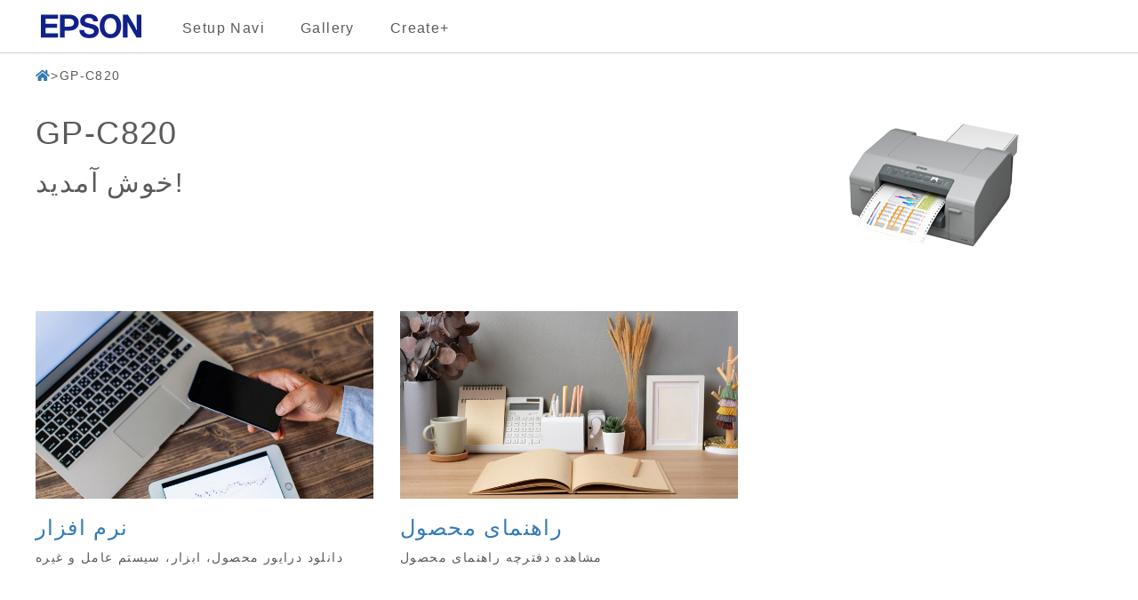

--- FILE ---
content_type: text/css
request_url: https://support.epson.net/setupnavi/assets/css/header_style.css?update=20240226
body_size: 1529
content:
@charset "utf-8";

/* Desktop向けスタイル(1200px以上) */

header{
    position: fixed;
    height: 60px;
    top: 0;
    margin: 0;
    padding: 0;
    border-bottom: 1px solid #cdcdcd;
    width: 100vw;
    z-index: 100;
    background-color: #fff;
}

/* 言語選択リストオープン時のスクロールバー指定 */
.modal-open header{
    overflow: hidden;
}

header div{
    max-width: 1200px;
    display: flex;
    justify-content: space-between;
    font-size: 20px;
    /* padding: 0 15px; */
    padding: 0;
    margin: 0 auto;
}

header div ul{
    display: flex;
    /* gap: 40px; */
    align-items: center;
    margin: 0;
    padding: 0;
}

header ul li{
    margin: 10px 40px 10px 0px;
}

header ul li a{
    color: #5a5a5a;
    font-size: 16px;
}

header ul li a:hover{
    color: #9c9c9c;
}

ul li#corporate_brand img{
    /* height: 22px; */
    height: 40px;
    width: 125px;
}

/* ハンバーガーメニューブロック */
header ul#sd_header_menu {
    padding: 5px 0px;
}

header ul#sd_header_menu li {
    padding: 0;
    display: none;
}

.menu-btn {
    /* position: fixed; */
    /* top: 10px; */
    /* right: 10px; */
    display: flex;
    height: 40px;
    width: 40px;
    justify-content: center;
    align-items: center;
    z-index: 90;
    /* background-color: #3584bb; */
    background-color: #6491C7;
    border-radius: 4px;
    margin: 0;
}
.menu-btn span,
.menu-btn span:before,
.menu-btn span:after {
    content: '';
    display: block;
    height: 3px;
    width: 25px;
    border-radius: 3px;
    background-color: #ffffff;
    position: absolute;
    transition: all 0.3s;
}
.menu-btn span:before {
    bottom: 8px;
}
.menu-btn span:after {
    top: 8px;
}

#menu-btn-check:checked ~ .menu-btn span {
    /*メニューオープン時は真ん中の線を透明にする*/
    background-color: rgba(255, 255, 255, 0);
}
#menu-btn-check:checked ~ .menu-btn span::before {
    bottom: 0;
    transform: rotate(45deg);
}
#menu-btn-check:checked ~ .menu-btn span::after {
    top: 0;
    transform: rotate(-45deg);
}

#menu-btn-check {
    display: none;
}

/* ハンバーガーメニュー中身 */
.menu-content {
    width: 100%;
    /* height: 100%; */
    height: 0px;
    /* position: fixed; */
    position: absolute;
    /* top: 50px; */
    top: 60px;
    left: 0;
    right: 0;
    z-index: 80;
    /* background-color: #3584bb; */
    background-color: #fff;
    border-bottom: 1px solid #cdcdcd;
    /* 収納アニメーション */
    transition: all 0.3s;
    /* display: none; */
}

.menu-content ul {
    /* padding: 70px 10px 0; */
    /* padding: 10px; */
    padding: 0;
    display: none;
}
.menu-content ul li {
    /* border-bottom: solid 1px #ffffff; */
    display: none;
    list-style: none;
    padding-top: 10px;
}
.menu-content ul li a {
    display: block;
    width: 100%;
    font-size: 15px;
    box-sizing: border-box;
    /* color:#ffffff; */
    color: #5a5a5a;
    text-decoration: none;
    /* padding: 9px 15px 10px 0; */
    position: relative;
}
.menu-content ul li a:hover{
    color: #9c9c9c;
    text-decoration: underline;
}

#menu-btn-check:checked ~ .menu-content {
    height: 115px;
}

#menu-btn-check:checked ~ .menu-content ul {
    display: block;
}

#menu-btn-check:checked ~ .menu-content ul li {
    display: block;
    padding: 5px;
}

/* end */

/* 中サイズDesktop向けスタイル(1200px未満-992px) */
@media screen and (max-width: 1199px){
    /* ヘッダーサイズを Bootstrap Containerサイズに合わせる */
    header div{
        width: 970px;
        padding: 0 15px;
        margin: 0 auto;
    }

    /* 1200px以下で何故か言語リスト選択時ヘッダーがずれる→戻す */
    /* .modal-open header{
        scrollbar-gutter: auto;
    } */
}

/* 小サイズDesktop/タブレット向けスタイル(992px未満-768px) */
@media screen and (max-width: 991px){
    header div{
        width: 750px;
        padding: 0 15px;
        margin: 0 auto;
    }
}

/* タブレット向けスタイル(768px未満-481px) */
@media screen and (max-width: 767px){
    header div{
        /* Containerサイズ自動幅のため100% */
        width: 100%;
        padding: 0;
        margin: 0 auto;
    }

    /* ul li マージンリセット追加 */
    header ul li {
        margin: 5px 15px;
    }

    header ul li#setupnavi_link{
        display: none;
    }

    header ul li#gallery_link{
        display: none;
    }

    /* create+ link */
    header ul li#createplus_link{
        display: none;
    }

    header ul#sd_header_menu li {
        display: block;
    }
}

/* スマホ向けスタイル(480px以下) */
@media screen and (max-width: 480px){

}



--- FILE ---
content_type: text/css
request_url: https://support.epson.net/setupnavi/assets/css/bs_style.css
body_size: 932
content:
@charset "utf-8";
/* CSS Document */

/* Desktop向けスタイル(1200px以上) */
body {
  background-color: #fff;
}

div#pagetitle{
  max-height: 400px;
}

img.step_thumbnails {
    width: 100%;
    height: auto;
}

div.license_frame {
  margin-right: 0;
  margin-left: 0;
}

div.license_frame>iframe {
  width: 100%;
  height: 240px;
  border:1px solid #c9c9c9;
  /* border: none; */
}

div.manual_frame {
  margin: 0px;
  overflow: visible;
}

div.manual_frame>iframe {
  width: 100%;
  height: 700px;
  /* border:1px solid #c9c9c9;  */
  border: none;
}

div.software_list {
  margin: 0px;
  margin-top: 20px;
}

div.software_list>table {
  width: 100%;
  border:1px solid #c9c9c9;
}

/* 機種トップ販社お知らせ (pos/cw/disc/sidm) */
div.notice_message{
	text-align: start;
	font-size: 14px;
	max-width: 1200px;
	margin: 20px auto;
	padding: 20px;
	border: solid 1px #ddd;
	border-radius: 4px;
	display: none;
}

div.notice_message.JA{
	display: block;
}

div.notice_message a{
	white-space: normal;
	word-break: break-word;
}

/* 約款チェックボックス */
div#eula_checkbox{
    background-color: transparent;
    padding: 10px 0;
    /* border: 1px solid #ddd; */
    font-size: 16px;
}

/* swlist ダウンロードボタン 非活性スタイル */
table.disagreement a{
    pointer-events: none;
    background-color: #ddd;
    border-color: #ccc;
}

/* ソフトダウンロード スタイル */
table#tooltable tr.content_disable {
  display: none;
}

.center-text{
  text-align: center;
}


/* 中サイズDesktop向けスタイル(1200px未満-992px) */
@media screen and (max-width: 1199px) {}

/* 小サイズDesktop/大タブレット向けスタイル(992px未満-768px) */
@media screen and (max-width: 991px) {}

/* 中タブレット/スマホ向けスタイル1(768px未満) */
@media screen and (max-width: 767px) {

div.manual_frame> {
  height: 500px;
}

}

/* スマホ向けスタイル2(480px以下) */
@media screen and (max-width: 480px) {

.hidden-360{
  display:none;
}

}

--- FILE ---
content_type: application/javascript
request_url: https://support.epson.net/setupnavi/assets/js/newdsc_imageLoder.js
body_size: 349
content:
async function loadImagesAutomatically() {
  const elements = document.querySelectorAll('.newdsc-load-image');
  for (const img of elements) {
    const apiUrl = img.getAttribute('newdsc-api-url');
    const errorImageUrl = 'assets/img/model/error_product_image.png'
    try {
      const res = await fetch(apiUrl);
      if (!res.ok) {
        throw new Error('API error');
      }

      if(!res.url){
        throw new Error('No URL in API response'); 
      }
      img.src = res.url;
      
    } catch(error) {
      img.src = errorImageUrl;
    }
  }
}

document.addEventListener('DOMContentLoaded', loadImagesAutomatically);